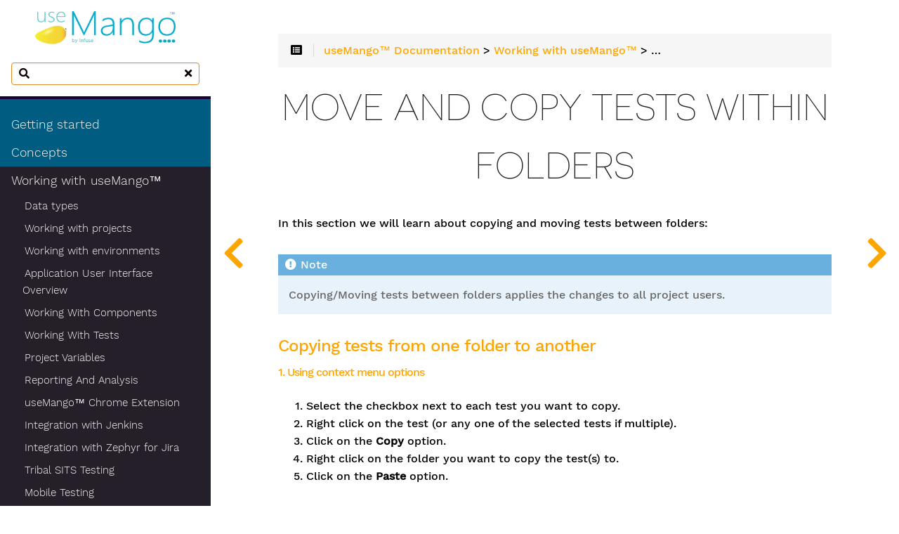

--- FILE ---
content_type: text/html
request_url: https://docs.usemango.co.uk/working-with-um/working-with-folders/move-and-copy-tests/
body_size: 7367
content:
<!DOCTYPE html>
<html lang="en" class="js csstransforms3d">
  <head>
    <meta charset="utf-8">
    <meta name="viewport" content="width=device-width, initial-scale=1.0">
    <meta name="generator" content="Hugo 0.75.1" />
    <meta name="description" content="">
<meta name="author" content="Infuse">

    <link rel="icon" href="/images/favicon.png" type="image/png">

    <title>Move and Copy Tests within folders :: usemango™</title>

    
    <link href="/css/nucleus.css?1765365472" rel="stylesheet">
    <link href="/css/fontawesome-all.min.css?1765365472" rel="stylesheet">
    <link href="/css/hybrid.css?1765365472" rel="stylesheet">
    <link href="/css/featherlight.min.css?1765365472" rel="stylesheet">
    <link href="/css/perfect-scrollbar.min.css?1765365472" rel="stylesheet">
    <link href="/css/auto-complete.css?1765365472" rel="stylesheet">
    <link href="/css/atom-one-dark-reasonable.css?1765365472" rel="stylesheet">
    <link href="/css/theme.css?1765365472" rel="stylesheet">
    <link href="/css/hugo-theme.css?1765365472" rel="stylesheet">
    
    <link href="/css/theme-infuse.css?1765365472" rel="stylesheet">
    
    

    <script src="/js/jquery-3.7.1.min.js?1765365472"></script>

    <style>
      :root #header + #content > #left > #rlblock_left{
          display:none !important;
      }
      
    </style>
    
  </head>
  <body class="" data-url="/working-with-um/working-with-folders/move-and-copy-tests/">
    <nav id="sidebar" class="">



  <div id="header-wrapper">
    <div id="header">
      <!DOCTYPE html>
<html>
      <body>
      <div >
      <a href="/"><img src="/images/usemango-logo.png" width="200"
         height="50"></a>
      </div>
   </body>
</html>
    </div>
    
        <div class="searchbox">
    <label for="search-by"><i class="fas fa-search"></i></label>
    <input data-search-input id="search-by" type="search" placeholder="Search...">
    <span data-search-clear=""><i class="fas fa-times"></i></span>
</div>

<script type="text/javascript" src="/js/lunr.min.js?1765365472"></script>
<script type="text/javascript" src="/js/auto-complete.js?1765365472"></script>
<script type="text/javascript">
    
        var baseurl = "";
    
</script>
<script type="text/javascript" src="/js/search.js?1765365472"></script>

    
  </div>

    <div class="highlightable">
    <ul class="topics">

        
          
          




 
  
    
    <li data-nav-id="/getting-started/" title="Getting started" class="dd-item 
        
        
        
        ">
      <a href="/getting-started/">
          Getting started
          
      </a>
      
      
      <ul class="">
          
          
          
          
        
          
            
            




 
  
    
      <li data-nav-id="/getting-started/usemango/" title="What is useMango™?" class="dd-item ">
        <a href="/getting-started/usemango/">
        What is useMango™?
        
        </a>
    </li>
     
  
 

            
          
            
            




 
  
    
      <li data-nav-id="/getting-started/requirements/" title="Requirements" class="dd-item ">
        <a href="/getting-started/requirements/">
        Requirements
        
        </a>
    </li>
     
  
 

            
          
            
            




 
  
    
      <li data-nav-id="/getting-started/installation/" title="Install and Login to useMango™" class="dd-item ">
        <a href="/getting-started/installation/">
        Install and Login to useMango™
        
        </a>
    </li>
     
  
 

            
          
        
        </ul>
              
    </li>
  
 

          
          




 
  
    
    <li data-nav-id="/concepts/" title="Concepts" class="dd-item 
        
        
        
        ">
      <a href="/concepts/">
          Concepts
          
      </a>
      
      
      <ul class="">
          
          
            
          
          
          
        
          
            
            




 
  
    
      <li data-nav-id="/concepts/structure/" title="Structure of useMango™ tests" class="dd-item ">
        <a href="/concepts/structure/">
        Structure of useMango™ tests
        
        </a>
    </li>
     
  
 

            
          
            
            




 
  
    
    <li data-nav-id="/concepts/components/" title="Components" class="dd-item 
        
        
        
        ">
      <a href="/concepts/components/">
          Components
          
      </a>
      
      
      <ul class="">
          
          
          
          
        
          
            
            




 
  
    
      <li data-nav-id="/concepts/components/standard/" title="Standard Components" class="dd-item ">
        <a href="/concepts/components/standard/">
        Standard Components
        
        </a>
    </li>
     
  
 

            
          
            
            




 
  
    
      <li data-nav-id="/concepts/components/scanned/" title="Scanned Components" class="dd-item ">
        <a href="/concepts/components/scanned/">
        Scanned Components
        
        </a>
    </li>
     
  
 

            
          
            
            




 
  
    
      <li data-nav-id="/concepts/components/scripted/" title="Scripted Components" class="dd-item ">
        <a href="/concepts/components/scripted/">
        Scripted Components
        
        </a>
    </li>
     
  
 

            
          
            
            




 
  
    
      <li data-nav-id="/concepts/components/composite/" title="Composite Components" class="dd-item ">
        <a href="/concepts/components/composite/">
        Composite Components
        
        </a>
    </li>
     
  
 

            
          
        
        </ul>
              
    </li>
  
 

            
          
            
            




 
  
    
      <li data-nav-id="/concepts/project-data/" title="Project Data" class="dd-item ">
        <a href="/concepts/project-data/">
        Project Data
        
        </a>
    </li>
     
  
 

            
          
            
            




 
  
    
      <li data-nav-id="/concepts/chrome-extension/" title="Chrome Extension" class="dd-item ">
        <a href="/concepts/chrome-extension/">
        Chrome Extension
        
        </a>
    </li>
     
  
 

            
          
            
            




 
  
    
    <li data-nav-id="/concepts/testing-app/" title="Testing Applications with useMango™" class="dd-item 
        
        
        
        ">
      <a href="/concepts/testing-app/">
          Testing Applications with useMango™
          
      </a>
      
      
      <ul class="">
          
          
          
          
        
          
            
            




 
  
    
      <li data-nav-id="/concepts/testing-app/system-overview/" title="Test System Overview" class="dd-item ">
        <a href="/concepts/testing-app/system-overview/">
        Test System Overview
        
        </a>
    </li>
     
  
 

            
          
            
            




 
  
    
      <li data-nav-id="/concepts/testing-app/testing-with-um/" title="Testing With useMango™" class="dd-item ">
        <a href="/concepts/testing-app/testing-with-um/">
        Testing With useMango™
        
        </a>
    </li>
     
  
 

            
          
        
        </ul>
              
    </li>
  
 

            
          
            
            




 
  
    
      <li data-nav-id="/concepts/jenkins/" title="Integration with Jenkins" class="dd-item ">
        <a href="/concepts/jenkins/">
        Integration with Jenkins
        
        </a>
    </li>
     
  
 

            
          
            
            




 
  
    
      <li data-nav-id="/concepts/data-security/" title="Data Security" class="dd-item ">
        <a href="/concepts/data-security/">
        Data Security
        
        </a>
    </li>
     
  
 

            
          
        
        </ul>
              
    </li>
  
 

          
          




 
  
    
    <li data-nav-id="/working-with-um/" title="Working with useMango™" class="dd-item 
        parent
        
        
        ">
      <a href="/working-with-um/">
          Working with useMango™
          
      </a>
      
      
      <ul class="parent">
          
          
            
          
          
          
        
          
            
            




 
  
    
    <li data-nav-id="/working-with-um/data-types/" title="Data types" class="dd-item 
        
        
        
        ">
      <a href="/working-with-um/data-types/">
          Data types
          
      </a>
      
      
      <ul class="">
          
          
          
          
        
          
            
            




 
  
    
      <li data-nav-id="/working-with-um/data-types/data-types/" title="Data Types in useMango™" class="dd-item ">
        <a href="/working-with-um/data-types/data-types/">
        Data Types in useMango™
        
        </a>
    </li>
     
  
 

            
          
        
        </ul>
              
    </li>
  
 

            
          
            
            




 
  
    
    <li data-nav-id="/working-with-um/projects/" title="Working with projects" class="dd-item 
        
        
        
        ">
      <a href="/working-with-um/projects/">
          Working with projects
          
      </a>
      
      
      <ul class="">
          
          
          
          
        
          
            
            




 
  
    
      <li data-nav-id="/working-with-um/projects/managing-projects/" title="Managing projects in useMango™" class="dd-item ">
        <a href="/working-with-um/projects/managing-projects/">
        Managing projects in useMango™
        
        </a>
    </li>
     
  
 

            
          
            
            




 
  
    
      <li data-nav-id="/working-with-um/projects/managing-users/" title="Managing users in useMango™" class="dd-item ">
        <a href="/working-with-um/projects/managing-users/">
        Managing users in useMango™
        
        </a>
    </li>
     
  
 

            
          
            
            




 
  
    
      <li data-nav-id="/working-with-um/projects/cloning-projects/" title="Cloning Projects in useMango™" class="dd-item ">
        <a href="/working-with-um/projects/cloning-projects/">
        Cloning Projects in useMango™
        
        </a>
    </li>
     
  
 

            
          
        
        </ul>
              
    </li>
  
 

            
          
            
            




 
  
    
    <li data-nav-id="/working-with-um/working-with-environments/" title="Working with environments" class="dd-item 
        
        
        
        ">
      <a href="/working-with-um/working-with-environments/">
          Working with environments
          
      </a>
      
      
      <ul class="">
          
          
          
          
        
          
            
            




 
  
    
      <li data-nav-id="/working-with-um/working-with-environments/environment-variables/" title="Environment Variables" class="dd-item ">
        <a href="/working-with-um/working-with-environments/environment-variables/">
        Environment Variables
        
        </a>
    </li>
     
  
 

            
          
            
            




 
  
    
      <li data-nav-id="/working-with-um/working-with-environments/environments/" title="Environments" class="dd-item ">
        <a href="/working-with-um/working-with-environments/environments/">
        Environments
        
        </a>
    </li>
     
  
 

            
          
            
            




 
  
    
      <li data-nav-id="/working-with-um/working-with-environments/executing-tests-with-environments/" title="Executing Tests With Environments" class="dd-item ">
        <a href="/working-with-um/working-with-environments/executing-tests-with-environments/">
        Executing Tests With Environments
        
        </a>
    </li>
     
  
 

            
          
        
        </ul>
              
    </li>
  
 

            
          
            
            




 
  
    
    <li data-nav-id="/working-with-um/app-ui-overview/" title="Application User Interface Overview" class="dd-item 
        
        
        
        ">
      <a href="/working-with-um/app-ui-overview/">
          Application User Interface Overview
          
      </a>
      
      
      <ul class="">
          
          
          
          
        
          
            
            




 
  
    
      <li data-nav-id="/working-with-um/app-ui-overview/projects/" title="Projects" class="dd-item ">
        <a href="/working-with-um/app-ui-overview/projects/">
        Projects
        
        </a>
    </li>
     
  
 

            
          
            
            




 
  
    
      <li data-nav-id="/working-with-um/app-ui-overview/data/" title="Data" class="dd-item ">
        <a href="/working-with-um/app-ui-overview/data/">
        Data
        
        </a>
    </li>
     
  
 

            
          
            
            




 
  
    
      <li data-nav-id="/working-with-um/app-ui-overview/components/" title="Components" class="dd-item ">
        <a href="/working-with-um/app-ui-overview/components/">
        Components
        
        </a>
    </li>
     
  
 

            
          
            
            




 
  
    
      <li data-nav-id="/working-with-um/app-ui-overview/tests/" title="Tests" class="dd-item ">
        <a href="/working-with-um/app-ui-overview/tests/">
        Tests
        
        </a>
    </li>
     
  
 

            
          
            
            




 
  
    
      <li data-nav-id="/working-with-um/app-ui-overview/designer/" title="Test Designer" class="dd-item ">
        <a href="/working-with-um/app-ui-overview/designer/">
        Test Designer
        
        </a>
    </li>
     
  
 

            
          
            
            




 
  
    
      <li data-nav-id="/working-with-um/app-ui-overview/recycle-bin/" title="Recycle bin" class="dd-item ">
        <a href="/working-with-um/app-ui-overview/recycle-bin/">
        Recycle bin
        
        </a>
    </li>
     
  
 

            
          
            
            




 
  
    
      <li data-nav-id="/working-with-um/app-ui-overview/project-settings/" title="Project Settings" class="dd-item ">
        <a href="/working-with-um/app-ui-overview/project-settings/">
        Project Settings
        
        </a>
    </li>
     
  
 

            
          
            
            




 
  
    
      <li data-nav-id="/working-with-um/app-ui-overview/environments/" title="Environments" class="dd-item ">
        <a href="/working-with-um/app-ui-overview/environments/">
        Environments
        
        </a>
    </li>
     
  
 

            
          
        
        </ul>
              
    </li>
  
 

            
          
            
            




 
  
    
    <li data-nav-id="/working-with-um/working-with-components/" title="Working With Components" class="dd-item 
        
        
        
        ">
      <a href="/working-with-um/working-with-components/">
          Working With Components
          
      </a>
      
      
      <ul class="">
          
          
            
          
          
          
        
          
            
            




 
  
    
      <li data-nav-id="/working-with-um/working-with-components/view/" title="View Component Details" class="dd-item ">
        <a href="/working-with-um/working-with-components/view/">
        View Component Details
        
        </a>
    </li>
     
  
 

            
          
            
            




 
  
    
      <li data-nav-id="/working-with-um/working-with-components/duplicate/" title="Duplicate components" class="dd-item ">
        <a href="/working-with-um/working-with-components/duplicate/">
        Duplicate components
        
        </a>
    </li>
     
  
 

            
          
            
            




 
  
    
      <li data-nav-id="/working-with-um/working-with-components/delete/" title="Delete components" class="dd-item ">
        <a href="/working-with-um/working-with-components/delete/">
        Delete components
        
        </a>
    </li>
     
  
 

            
          
            
            




 
  
    
    <li data-nav-id="/working-with-um/working-with-components/scanned/" title="Scanned Components" class="dd-item 
        
        
        
        ">
      <a href="/working-with-um/working-with-components/scanned/">
          Scanned Components
          
      </a>
      
      
      <ul class="">
          
          
            
          
          
          
        
          
            
            




 
  
    
      <li data-nav-id="/working-with-um/working-with-components/scanned/scan/" title="Create a scanned component in useMango™" class="dd-item ">
        <a href="/working-with-um/working-with-components/scanned/scan/">
        Create a scanned component in useMango™
        
        </a>
    </li>
     
  
 

            
          
            
            




 
  
    
      <li data-nav-id="/working-with-um/working-with-components/scanned/inspect/" title="Inspect a scanned component" class="dd-item ">
        <a href="/working-with-um/working-with-components/scanned/inspect/">
        Inspect a scanned component
        
        </a>
    </li>
     
  
 

            
          
            
            




 
  
    
    <li data-nav-id="/working-with-um/working-with-components/scanned/cloning/" title="Cloning Scanned Components across projects" class="dd-item 
        
        
        
        ">
      <a href="/working-with-um/working-with-components/scanned/cloning/">
          Cloning Scanned Components across projects
          
      </a>
      
              
    </li>
  
 

            
          
            
            




 
  
    
      <li data-nav-id="/working-with-um/working-with-components/scanned/rescan/" title="Rescan a scanned component" class="dd-item ">
        <a href="/working-with-um/working-with-components/scanned/rescan/">
        Rescan a scanned component
        
        </a>
    </li>
     
  
 

            
          
        
        </ul>
              
    </li>
  
 

            
          
            
            




 
  
    
    <li data-nav-id="/working-with-um/working-with-components/scripted/" title="Scripted Components" class="dd-item 
        
        
        
        ">
      <a href="/working-with-um/working-with-components/scripted/">
          Scripted Components
          
      </a>
      
      
      <ul class="">
          
          
            
          
          
          
        
          
            
            




 
  
    
      <li data-nav-id="/working-with-um/working-with-components/scripted/create/" title="Create a new scripted component" class="dd-item ">
        <a href="/working-with-um/working-with-components/scripted/create/">
        Create a new scripted component
        
        </a>
    </li>
     
  
 

            
          
            
            




 
  
    
    <li data-nav-id="/working-with-um/working-with-components/scripted/cloning/" title="Cloning Scripted Components across projects" class="dd-item 
        
        
        
        ">
      <a href="/working-with-um/working-with-components/scripted/cloning/">
          Cloning Scripted Components across projects
          
      </a>
      
              
    </li>
  
 

            
          
            
            




 
  
    
      <li data-nav-id="/working-with-um/working-with-components/scripted/parameters/" title="Use parameters in a scripted component" class="dd-item ">
        <a href="/working-with-um/working-with-components/scripted/parameters/">
        Use parameters in a scripted component
        
        </a>
    </li>
     
  
 

            
          
        
        </ul>
              
    </li>
  
 

            
          
            
            




 
  
    
      <li data-nav-id="/working-with-um/working-with-components/component-selector/" title="Component Selector" class="dd-item ">
        <a href="/working-with-um/working-with-components/component-selector/">
        Component Selector
        
        </a>
    </li>
     
  
 

            
          
            
            




 
  
    
    <li data-nav-id="/working-with-um/working-with-components/composite/" title="Composite Components" class="dd-item 
        
        
        
        ">
      <a href="/working-with-um/working-with-components/composite/">
          Composite Components
          
      </a>
      
      
      <ul class="">
          
          
            
          
          
          
        
          
            
            




 
  
    
      <li data-nav-id="/working-with-um/working-with-components/composite/create/" title="Create a composite component from a step sequence" class="dd-item ">
        <a href="/working-with-um/working-with-components/composite/create/">
        Create a composite component from a step sequence
        
        </a>
    </li>
     
  
 

            
          
            
            




 
  
    
      <li data-nav-id="/working-with-um/working-with-components/composite/parameters/" title="Add parameters to a composite component" class="dd-item ">
        <a href="/working-with-um/working-with-components/composite/parameters/">
        Add parameters to a composite component
        
        </a>
    </li>
     
  
 

            
          
            
            




 
  
    
    <li data-nav-id="/working-with-um/working-with-components/composite/cloning/" title="Cloning Composite Components across projects" class="dd-item 
        
        
        
        ">
      <a href="/working-with-um/working-with-components/composite/cloning/">
          Cloning Composite Components across projects
          
      </a>
      
              
    </li>
  
 

            
          
        
        </ul>
              
    </li>
  
 

            
          
        
        </ul>
              
    </li>
  
 

            
          
            
            




 
  
    
    <li data-nav-id="/working-with-um/working-with-tests/" title="Working With Tests" class="dd-item 
        
        
        
        ">
      <a href="/working-with-um/working-with-tests/">
          Working With Tests
          
      </a>
      
      
      <ul class="">
          
          
            
          
          
          
        
          
            
            




 
  
    
    <li data-nav-id="/working-with-um/working-with-tests/test-library-overview/" title="Test Library Overview" class="dd-item 
        
        
        
        ">
      <a href="/working-with-um/working-with-tests/test-library-overview/">
          Test Library Overview
          
      </a>
      
      
      <ul class="">
          
          
          
          
        
          
            
            




 
  
    
      <li data-nav-id="/working-with-um/working-with-tests/test-library-overview/create-new-test/" title="Create new test in useMango™" class="dd-item ">
        <a href="/working-with-um/working-with-tests/test-library-overview/create-new-test/">
        Create new test in useMango™
        
        </a>
    </li>
     
  
 

            
          
            
            




 
  
    
      <li data-nav-id="/working-with-um/working-with-tests/test-library-overview/delete-test/" title="Delete a test" class="dd-item ">
        <a href="/working-with-um/working-with-tests/test-library-overview/delete-test/">
        Delete a test
        
        </a>
    </li>
     
  
 

            
          
            
            




 
  
    
      <li data-nav-id="/working-with-um/working-with-tests/test-library-overview/duplicate-test/" title="Duplicate a test" class="dd-item ">
        <a href="/working-with-um/working-with-tests/test-library-overview/duplicate-test/">
        Duplicate a test
        
        </a>
    </li>
     
  
 

            
          
            
            




 
  
    
      <li data-nav-id="/working-with-um/working-with-tests/test-library-overview/modify-test/" title="Modify a test" class="dd-item ">
        <a href="/working-with-um/working-with-tests/test-library-overview/modify-test/">
        Modify a test
        
        </a>
    </li>
     
  
 

            
          
            
            




 
  
    
      <li data-nav-id="/working-with-um/working-with-tests/test-library-overview/find-tests/" title="Find tests" class="dd-item ">
        <a href="/working-with-um/working-with-tests/test-library-overview/find-tests/">
        Find tests
        
        </a>
    </li>
     
  
 

            
          
            
            




 
  
    
      <li data-nav-id="/working-with-um/working-with-tests/test-library-overview/change-assignee/" title="Change assignee of a test" class="dd-item ">
        <a href="/working-with-um/working-with-tests/test-library-overview/change-assignee/">
        Change assignee of a test
        
        </a>
    </li>
     
  
 

            
          
        
        </ul>
              
    </li>
  
 

            
          
            
            




 
  
    
    <li data-nav-id="/working-with-um/working-with-tests/designing-tests/" title="Designing tests" class="dd-item 
        
        
        
        ">
      <a href="/working-with-um/working-with-tests/designing-tests/">
          Designing tests
          
      </a>
      
      
      <ul class="">
          
          
          
          
        
          
            
            




 
  
    
      <li data-nav-id="/working-with-um/working-with-tests/designing-tests/using-a-loop/" title="Using a Loop" class="dd-item ">
        <a href="/working-with-um/working-with-tests/designing-tests/using-a-loop/">
        Using a Loop
        
        </a>
    </li>
     
  
 

            
          
            
            




 
  
    
      <li data-nav-id="/working-with-um/working-with-tests/designing-tests/setting-test-name-and-properties/" title="Setting test name and properties" class="dd-item ">
        <a href="/working-with-um/working-with-tests/designing-tests/setting-test-name-and-properties/">
        Setting test name and properties
        
        </a>
    </li>
     
  
 

            
          
            
            




 
  
    
      <li data-nav-id="/working-with-um/working-with-tests/designing-tests/adding-steps/" title="Adding Steps to a test" class="dd-item ">
        <a href="/working-with-um/working-with-tests/designing-tests/adding-steps/">
        Adding Steps to a test
        
        </a>
    </li>
     
  
 

            
          
            
            




 
  
    
      <li data-nav-id="/working-with-um/working-with-tests/designing-tests/using-test-variables/" title="Using test variables" class="dd-item ">
        <a href="/working-with-um/working-with-tests/designing-tests/using-test-variables/">
        Using test variables
        
        </a>
    </li>
     
  
 

            
          
            
            




 
  
    
      <li data-nav-id="/working-with-um/working-with-tests/designing-tests/copying-of-steps/" title="Copying of Steps" class="dd-item ">
        <a href="/working-with-um/working-with-tests/designing-tests/copying-of-steps/">
        Copying of Steps
        
        </a>
    </li>
     
  
 

            
          
            
            




 
  
    
      <li data-nav-id="/working-with-um/working-with-tests/designing-tests/using-test-parameters/" title="Using test parameters" class="dd-item ">
        <a href="/working-with-um/working-with-tests/designing-tests/using-test-parameters/">
        Using test parameters
        
        </a>
    </li>
     
  
 

            
          
            
            




 
  
    
      <li data-nav-id="/working-with-um/working-with-tests/designing-tests/using-test-datasets/" title="Using test datasets" class="dd-item ">
        <a href="/working-with-um/working-with-tests/designing-tests/using-test-datasets/">
        Using test datasets
        
        </a>
    </li>
     
  
 

            
          
            
            




 
  
    
      <li data-nav-id="/working-with-um/working-with-tests/designing-tests/creating-a-composite-test/" title="Creating a composite step" class="dd-item ">
        <a href="/working-with-um/working-with-tests/designing-tests/creating-a-composite-test/">
        Creating a composite step
        
        </a>
    </li>
     
  
 

            
          
            
            




 
  
    
      <li data-nav-id="/working-with-um/working-with-tests/designing-tests/executing-test-steps/" title="Executing test steps" class="dd-item ">
        <a href="/working-with-um/working-with-tests/designing-tests/executing-test-steps/">
        Executing test steps
        
        </a>
    </li>
     
  
 

            
          
            
            




 
  
    
      <li data-nav-id="/working-with-um/working-with-tests/designing-tests/building-a-test/" title="Building a test" class="dd-item ">
        <a href="/working-with-um/working-with-tests/designing-tests/building-a-test/">
        Building a test
        
        </a>
    </li>
     
  
 

            
          
            
            




 
  
    
      <li data-nav-id="/working-with-um/working-with-tests/designing-tests/using-a-junction/" title="Using a Junction" class="dd-item ">
        <a href="/working-with-um/working-with-tests/designing-tests/using-a-junction/">
        Using a Junction
        
        </a>
    </li>
     
  
 

            
          
        
        </ul>
              
    </li>
  
 

            
          
            
            




 
  
    
    <li data-nav-id="/working-with-um/working-with-tests/executing-test/" title="Executing Test" class="dd-item 
        
        
        
        ">
      <a href="/working-with-um/working-with-tests/executing-test/">
          Executing Test
          
      </a>
      
              
    </li>
  
 

            
          
            
            




 
  
    
    <li data-nav-id="/working-with-um/working-with-tests/cloning-tests-across-projects/" title="Cloning tests across projects" class="dd-item 
        
        
        
        ">
      <a href="/working-with-um/working-with-tests/cloning-tests-across-projects/">
          Cloning tests across projects
          
      </a>
      
              
    </li>
  
 

            
          
        
        </ul>
              
    </li>
  
 

            
          
            
            




 
  
    
    <li data-nav-id="/working-with-um/project-variables/" title="Project Variables" class="dd-item 
        
        
        
        ">
      <a href="/working-with-um/project-variables/">
          Project Variables
          
      </a>
      
      
      <ul class="">
          
          
          
          
        
          
            
            




 
  
    
      <li data-nav-id="/working-with-um/project-variables/project-variables/" title="Project Variables" class="dd-item ">
        <a href="/working-with-um/project-variables/project-variables/">
        Project Variables
        
        </a>
    </li>
     
  
 

            
          
            
            




 
  
    
      <li data-nav-id="/working-with-um/project-variables/create-project-variable/" title="Create a project variable" class="dd-item ">
        <a href="/working-with-um/project-variables/create-project-variable/">
        Create a project variable
        
        </a>
    </li>
     
  
 

            
          
            
            




 
  
    
      <li data-nav-id="/working-with-um/project-variables/add-project-variable/" title="Add a project variable" class="dd-item ">
        <a href="/working-with-um/project-variables/add-project-variable/">
        Add a project variable
        
        </a>
    </li>
     
  
 

            
          
            
            




 
  
    
      <li data-nav-id="/working-with-um/project-variables/delete-project-variable/" title="Delete a project variable" class="dd-item ">
        <a href="/working-with-um/project-variables/delete-project-variable/">
        Delete a project variable
        
        </a>
    </li>
     
  
 

            
          
        
        </ul>
              
    </li>
  
 

            
          
            
            




 
  
    
    <li data-nav-id="/working-with-um/reporting-analysis/" title="Reporting And Analysis" class="dd-item 
        
        
        
        ">
      <a href="/working-with-um/reporting-analysis/">
          Reporting And Analysis
          
      </a>
      
      
      <ul class="">
          
          
            
          
          
          
        
          
            
            




 
  
    
    <li data-nav-id="/working-with-um/reporting-analysis/analysis-reports/" title="Analysis" class="dd-item 
        
        
        
        ">
      <a href="/working-with-um/reporting-analysis/analysis-reports/">
          Analysis
          
      </a>
      
      
      <ul class="">
          
          
          
          
        
          
            
            




 
  
    
      <li data-nav-id="/working-with-um/reporting-analysis/analysis-reports/execution-history/" title="Execution History" class="dd-item ">
        <a href="/working-with-um/reporting-analysis/analysis-reports/execution-history/">
        Execution History
        
        </a>
    </li>
     
  
 

            
          
            
            




 
  
    
      <li data-nav-id="/working-with-um/reporting-analysis/analysis-reports/execution-time/" title="Execution Time" class="dd-item ">
        <a href="/working-with-um/reporting-analysis/analysis-reports/execution-time/">
        Execution Time
        
        </a>
    </li>
     
  
 

            
          
        
        </ul>
              
    </li>
  
 

            
          
            
            




 
  
    
      <li data-nav-id="/working-with-um/reporting-analysis/execution-reports/execution-reports/" title="Execution Reports" class="dd-item ">
        <a href="/working-with-um/reporting-analysis/execution-reports/execution-reports/">
        Execution Reports
        
        </a>
    </li>
     
  
 

            
          
        
        </ul>
              
    </li>
  
 

            
          
            
            




 
  
    
    <li data-nav-id="/working-with-um/chrome-extension/" title="useMango™ Chrome Extension" class="dd-item 
        
        
        
        ">
      <a href="/working-with-um/chrome-extension/">
          useMango™ Chrome Extension
          
      </a>
      
      
      <ul class="">
          
          
            
          
          
          
        
          
            
            




 
  
    
      <li data-nav-id="/working-with-um/chrome-extension/install/" title="How to install useMango™ Chrome Extension" class="dd-item ">
        <a href="/working-with-um/chrome-extension/install/">
        How to install useMango™ Chrome Extension
        
        </a>
    </li>
     
  
 

            
          
            
            




 
  
    
    <li data-nav-id="/working-with-um/chrome-extension/configure-extension/" title="Configure useMango™ Chrome Extension" class="dd-item 
        
        
        
        ">
      <a href="/working-with-um/chrome-extension/configure-extension/">
          Configure useMango™ Chrome Extension
          
      </a>
      
      
      <ul class="">
          
          
          
          
        
          
            
            




 
  
    
      <li data-nav-id="/working-with-um/chrome-extension/configure-extension/connect-server/" title="Connect to useMango™ server" class="dd-item ">
        <a href="/working-with-um/chrome-extension/configure-extension/connect-server/">
        Connect to useMango™ server
        
        </a>
    </li>
     
  
 

            
          
            
            




 
  
    
      <li data-nav-id="/working-with-um/chrome-extension/configure-extension/disconnect-server/" title="Disconnect from useMango™ server" class="dd-item ">
        <a href="/working-with-um/chrome-extension/configure-extension/disconnect-server/">
        Disconnect from useMango™ server
        
        </a>
    </li>
     
  
 

            
          
            
            




 
  
    
      <li data-nav-id="/working-with-um/chrome-extension/configure-extension/select-project/" title="Set Project, Application and Page" class="dd-item ">
        <a href="/working-with-um/chrome-extension/configure-extension/select-project/">
        Set Project, Application and Page
        
        </a>
    </li>
     
  
 

            
          
            
            




 
  
    
      <li data-nav-id="/working-with-um/chrome-extension/configure-extension/view-config-app-page/" title="View Configuration" class="dd-item ">
        <a href="/working-with-um/chrome-extension/configure-extension/view-config-app-page/">
        View Configuration
        
        </a>
    </li>
     
  
 

            
          
        
        </ul>
              
    </li>
  
 

            
          
            
            




 
  
    
    <li data-nav-id="/working-with-um/chrome-extension/working-with-identifiers/" title="Working with identifiers" class="dd-item 
        
        
        
        ">
      <a href="/working-with-um/chrome-extension/working-with-identifiers/">
          Working with identifiers
          
      </a>
      
      
      <ul class="">
          
          
          
          
        
          
            
            




 
  
    
      <li data-nav-id="/working-with-um/chrome-extension/working-with-identifiers/add-identifier/" title="Add a new identifier" class="dd-item ">
        <a href="/working-with-um/chrome-extension/working-with-identifiers/add-identifier/">
        Add a new identifier
        
        </a>
    </li>
     
  
 

            
          
            
            




 
  
    
      <li data-nav-id="/working-with-um/chrome-extension/working-with-identifiers/delete-identifier/" title="Delete an existing identifier" class="dd-item ">
        <a href="/working-with-um/chrome-extension/working-with-identifiers/delete-identifier/">
        Delete an existing identifier
        
        </a>
    </li>
     
  
 

            
          
            
            




 
  
    
      <li data-nav-id="/working-with-um/chrome-extension/working-with-identifiers/working-with-identifiers/" title="Working with identifiers" class="dd-item ">
        <a href="/working-with-um/chrome-extension/working-with-identifiers/working-with-identifiers/">
        Working with identifiers
        
        </a>
    </li>
     
  
 

            
          
        
        </ul>
              
    </li>
  
 

            
          
        
        </ul>
              
    </li>
  
 

            
          
            
            




 
  
    
    <li data-nav-id="/working-with-um/integration-with-jenkins/" title="Integration with Jenkins" class="dd-item 
        
        
        
        ">
      <a href="/working-with-um/integration-with-jenkins/">
          Integration with Jenkins
          
      </a>
      
      
      <ul class="">
          
          
            
          
          
          
        
          
            
            




 
  
    
      <li data-nav-id="/working-with-um/integration-with-jenkins/node-setup/" title="Set up Windows node in Jenkins" class="dd-item ">
        <a href="/working-with-um/integration-with-jenkins/node-setup/">
        Set up Windows node in Jenkins
        
        </a>
    </li>
     
  
 

            
          
            
            




 
  
    
    <li data-nav-id="/working-with-um/integration-with-jenkins/jenkins-setup/" title="Jenkins Setup" class="dd-item 
        
        
        
        ">
      <a href="/working-with-um/integration-with-jenkins/jenkins-setup/">
          Jenkins Setup
          
      </a>
      
      
      <ul class="">
          
          
          
          
        
          
            
            




 
  
    
      <li data-nav-id="/working-with-um/integration-with-jenkins/jenkins-setup/install/" title="Install Mask Password plugin" class="dd-item ">
        <a href="/working-with-um/integration-with-jenkins/jenkins-setup/install/">
        Install Mask Password plugin
        
        </a>
    </li>
     
  
 

            
          
            
            




 
  
    
      <li data-nav-id="/working-with-um/integration-with-jenkins/jenkins-setup/usemango-apikey-setup/" title="Setup useMango credentials in Jenkins" class="dd-item ">
        <a href="/working-with-um/integration-with-jenkins/jenkins-setup/usemango-apikey-setup/">
        Setup useMango credentials in Jenkins
        
        </a>
    </li>
     
  
 

            
          
            
            




 
  
    
      <li data-nav-id="/working-with-um/integration-with-jenkins/jenkins-setup/setting-up-pipeline/" title="Setup Jenkins pipeline" class="dd-item ">
        <a href="/working-with-um/integration-with-jenkins/jenkins-setup/setting-up-pipeline/">
        Setup Jenkins pipeline
        
        </a>
    </li>
     
  
 

            
          
        
        </ul>
              
    </li>
  
 

            
          
            
            




 
  
    
      <li data-nav-id="/working-with-um/integration-with-jenkins/view-results/" title="View test results in Jenkins" class="dd-item ">
        <a href="/working-with-um/integration-with-jenkins/view-results/">
        View test results in Jenkins
        
        </a>
    </li>
     
  
 

            
          
        
        </ul>
              
    </li>
  
 

            
          
            
            




 
  
    
    <li data-nav-id="/working-with-um/integration-with-zephyr/" title="Integration with Zephyr for Jira" class="dd-item 
        
        
        
        ">
      <a href="/working-with-um/integration-with-zephyr/">
          Integration with Zephyr for Jira
          
      </a>
      
              
    </li>
  
 

            
          
            
            




 
  
    
    <li data-nav-id="/working-with-um/tribal-sits-testing/" title="Tribal SITS Testing" class="dd-item 
        
        
        
        ">
      <a href="/working-with-um/tribal-sits-testing/">
          Tribal SITS Testing
          
      </a>
      
      
      <ul class="">
          
          
            
          
          
          
        
          
            
            




 
  
    
    <li data-nav-id="/working-with-um/tribal-sits-testing/tribal-components/" title="Components" class="dd-item 
        
        
        
        ">
      <a href="/working-with-um/tribal-sits-testing/tribal-components/">
          Components
          
      </a>
      
      
      <ul class="">
          
          
          
          
        
          
            
            




 
  
    
      <li data-nav-id="/working-with-um/tribal-sits-testing/tribal-components/shortcut-keys/" title="Shortcut Keys" class="dd-item ">
        <a href="/working-with-um/tribal-sits-testing/tribal-components/shortcut-keys/">
        Shortcut Keys
        
        </a>
    </li>
     
  
 

            
          
            
            




 
  
    
      <li data-nav-id="/working-with-um/tribal-sits-testing/tribal-components/tribal-get-text-from-image/" title="Tribal-GetTextFromImage" class="dd-item ">
        <a href="/working-with-um/tribal-sits-testing/tribal-components/tribal-get-text-from-image/">
        Tribal-GetTextFromImage
        
        </a>
    </li>
     
  
 

            
          
            
            




 
  
    
      <li data-nav-id="/working-with-um/tribal-sits-testing/tribal-components/tribal-get-text-relative-to-image/" title="Tribal-GetTextRelativeToImage" class="dd-item ">
        <a href="/working-with-um/tribal-sits-testing/tribal-components/tribal-get-text-relative-to-image/">
        Tribal-GetTextRelativeToImage
        
        </a>
    </li>
     
  
 

            
          
            
            




 
  
    
      <li data-nav-id="/working-with-um/tribal-sits-testing/tribal-components/tribal-is-image-visible/" title="Tribal-IsImageVisible" class="dd-item ">
        <a href="/working-with-um/tribal-sits-testing/tribal-components/tribal-is-image-visible/">
        Tribal-IsImageVisible
        
        </a>
    </li>
     
  
 

            
          
            
            




 
  
    
      <li data-nav-id="/working-with-um/tribal-sits-testing/tribal-components/tribal-left-click/" title="Tribal-LeftClick" class="dd-item ">
        <a href="/working-with-um/tribal-sits-testing/tribal-components/tribal-left-click/">
        Tribal-LeftClick
        
        </a>
    </li>
     
  
 

            
          
            
            




 
  
    
      <li data-nav-id="/working-with-um/tribal-sits-testing/tribal-components/tribal-right-click/" title="Tribal-RightClick" class="dd-item ">
        <a href="/working-with-um/tribal-sits-testing/tribal-components/tribal-right-click/">
        Tribal-RightClick
        
        </a>
    </li>
     
  
 

            
          
            
            




 
  
    
      <li data-nav-id="/working-with-um/tribal-sits-testing/tribal-components/tribal-scroll-within-table/" title="Tribal-ScrollWithinTable" class="dd-item ">
        <a href="/working-with-um/tribal-sits-testing/tribal-components/tribal-scroll-within-table/">
        Tribal-ScrollWithinTable
        
        </a>
    </li>
     
  
 

            
          
            
            




 
  
    
      <li data-nav-id="/working-with-um/tribal-sits-testing/tribal-components/tribal-verify-image-exists/" title="Tribal-VerifyImageExists" class="dd-item ">
        <a href="/working-with-um/tribal-sits-testing/tribal-components/tribal-verify-image-exists/">
        Tribal-VerifyImageExists
        
        </a>
    </li>
     
  
 

            
          
            
            




 
  
    
      <li data-nav-id="/working-with-um/tribal-sits-testing/tribal-components/tribal-wait-for-startup/" title="Tribal-WaitForStartup" class="dd-item ">
        <a href="/working-with-um/tribal-sits-testing/tribal-components/tribal-wait-for-startup/">
        Tribal-WaitForStartup
        
        </a>
    </li>
     
  
 

            
          
            
            




 
  
    
      <li data-nav-id="/working-with-um/tribal-sits-testing/tribal-components/tribal-write-text/" title="Tribal-WriteText" class="dd-item ">
        <a href="/working-with-um/tribal-sits-testing/tribal-components/tribal-write-text/">
        Tribal-WriteText
        
        </a>
    </li>
     
  
 

            
          
        
        </ul>
              
    </li>
  
 

            
          
            
            




 
  
    
    <li data-nav-id="/working-with-um/tribal-sits-testing/tribal-guidelines/" title="Guidelines" class="dd-item 
        
        
        
        ">
      <a href="/working-with-um/tribal-sits-testing/tribal-guidelines/">
          Guidelines
          
      </a>
      
              
    </li>
  
 

            
          
        
        </ul>
              
    </li>
  
 

            
          
            
            




 
  
    
    <li data-nav-id="/working-with-um/mobile-testing/" title="Mobile Testing" class="dd-item 
        
        
        
        ">
      <a href="/working-with-um/mobile-testing/">
          Mobile Testing
          
      </a>
      
      
      <ul class="">
          
          
            
          
          
          
        
          
            
            




 
  
    
    <li data-nav-id="/working-with-um/mobile-testing/mobile-components/" title="Components" class="dd-item 
        
        
        
        ">
      <a href="/working-with-um/mobile-testing/mobile-components/">
          Components
          
      </a>
      
      
      <ul class="">
          
          
          
          
        
          
            
            




 
  
    
      <li data-nav-id="/working-with-um/mobile-testing/mobile-components/launch-native-app/" title="Mobile-LaunchApp" class="dd-item ">
        <a href="/working-with-um/mobile-testing/mobile-components/launch-native-app/">
        Mobile-LaunchApp
        
        </a>
    </li>
     
  
 

            
          
            
            




 
  
    
      <li data-nav-id="/working-with-um/mobile-testing/mobile-components/native-mobile-is-element-visible/" title="Mobile-IsElementVisible" class="dd-item ">
        <a href="/working-with-um/mobile-testing/mobile-components/native-mobile-is-element-visible/">
        Mobile-IsElementVisible
        
        </a>
    </li>
     
  
 

            
          
            
            




 
  
    
      <li data-nav-id="/working-with-um/mobile-testing/mobile-components/native-tap/" title="Mobile-Tap" class="dd-item ">
        <a href="/working-with-um/mobile-testing/mobile-components/native-tap/">
        Mobile-Tap
        
        </a>
    </li>
     
  
 

            
          
            
            




 
  
    
      <li data-nav-id="/working-with-um/mobile-testing/mobile-components/native-read-text/" title="Mobile-ReadText" class="dd-item ">
        <a href="/working-with-um/mobile-testing/mobile-components/native-read-text/">
        Mobile-ReadText
        
        </a>
    </li>
     
  
 

            
          
            
            




 
  
    
      <li data-nav-id="/working-with-um/mobile-testing/mobile-components/native-keyboard-input/" title="Mobile-KeyboardInput" class="dd-item ">
        <a href="/working-with-um/mobile-testing/mobile-components/native-keyboard-input/">
        Mobile-KeyboardInput
        
        </a>
    </li>
     
  
 

            
          
            
            




 
  
    
      <li data-nav-id="/working-with-um/mobile-testing/mobile-components/native-swipe-to-element/" title="Mobile-SwipeToElement" class="dd-item ">
        <a href="/working-with-um/mobile-testing/mobile-components/native-swipe-to-element/">
        Mobile-SwipeToElement
        
        </a>
    </li>
     
  
 

            
          
        
        </ul>
              
    </li>
  
 

            
          
        
        </ul>
              
    </li>
  
 

            
          
            
            




 
  
    
    <li data-nav-id="/working-with-um/working-with-folders/" title="Working With Folders" class="dd-item 
        parent
        
        
        ">
      <a href="/working-with-um/working-with-folders/">
          Working With Folders
          
      </a>
      
      
      <ul class="parent">
          
          
          
          
        
          
            
            




 
  
    
      <li data-nav-id="/working-with-um/working-with-folders/manage/" title="Folder Management Operations" class="dd-item ">
        <a href="/working-with-um/working-with-folders/manage/">
        Folder Management Operations
        
        </a>
    </li>
     
  
 

            
          
            
            




 
  
    
      <li data-nav-id="/working-with-um/working-with-folders/working-directory/" title="Set a Working Directory" class="dd-item ">
        <a href="/working-with-um/working-with-folders/working-directory/">
        Set a Working Directory
        
        </a>
    </li>
     
  
 

            
          
            
            




 
  
    
      <li data-nav-id="/working-with-um/working-with-folders/move-and-copy-tests/" title="Move and Copy Tests within folders" class="dd-item active">
        <a href="/working-with-um/working-with-folders/move-and-copy-tests/">
        Move and Copy Tests within folders
        
        </a>
    </li>
     
  
 

            
          
        
        </ul>
              
    </li>
  
 

            
          
            
            




 
  
    
    <li data-nav-id="/working-with-um/working-with-python/" title="Working with Python" class="dd-item 
        
        
        
        ">
      <a href="/working-with-um/working-with-python/">
          Working with Python
          
      </a>
      
      
      <ul class="">
          
          
          
          
        
          
            
            




 
  
    
      <li data-nav-id="/working-with-um/working-with-python/create-python-component/" title="Create a Python Component" class="dd-item ">
        <a href="/working-with-um/working-with-python/create-python-component/">
        Create a Python Component
        
        </a>
    </li>
     
  
 

            
          
            
            




 
  
    
      <li data-nav-id="/working-with-um/working-with-python/add-python-packages/" title="Add Python packages" class="dd-item ">
        <a href="/working-with-um/working-with-python/add-python-packages/">
        Add Python packages
        
        </a>
    </li>
     
  
 

            
          
        
        </ul>
              
    </li>
  
 

            
          
            
            




 
  
    
    <li data-nav-id="/working-with-um/working-with-ruby/" title="Working with Ruby" class="dd-item 
        
        
        
        ">
      <a href="/working-with-um/working-with-ruby/">
          Working with Ruby
          
      </a>
      
      
      <ul class="">
          
          
          
          
        
          
            
            




 
  
    
      <li data-nav-id="/working-with-um/working-with-ruby/create-ruby-component/" title="Create a Ruby Component" class="dd-item ">
        <a href="/working-with-um/working-with-ruby/create-ruby-component/">
        Create a Ruby Component
        
        </a>
    </li>
     
  
 

            
          
        
        </ul>
              
    </li>
  
 

            
          
            
            




 
  
    
    <li data-nav-id="/working-with-um/working-with-vbscript/" title="Working with VBScript" class="dd-item 
        
        
        
        ">
      <a href="/working-with-um/working-with-vbscript/">
          Working with VBScript
          
      </a>
      
      
      <ul class="">
          
          
          
          
        
          
            
            




 
  
    
      <li data-nav-id="/working-with-um/working-with-vbscript/create-vbs-component/" title="Create a VBScript Component" class="dd-item ">
        <a href="/working-with-um/working-with-vbscript/create-vbs-component/">
        Create a VBScript Component
        
        </a>
    </li>
     
  
 

            
          
        
        </ul>
              
    </li>
  
 

            
          
        
        </ul>
              
    </li>
  
 

          
          




 
  
    
    <li data-nav-id="/app-testing-guide/" title="Application Testing Guide" class="dd-item 
        
        
        
        ">
      <a href="/app-testing-guide/">
          Application Testing Guide
          
      </a>
      
      
      <ul class="">
          
          
            
          
          
          
        
          
            
            




 
  
    
    <li data-nav-id="/app-testing-guide/testing-mobile-apps/" title="Testing mobile apps" class="dd-item 
        
        
        
        ">
      <a href="/app-testing-guide/testing-mobile-apps/">
          Testing mobile apps
          
      </a>
      
      
      <ul class="">
          
          
          
          
        
          
            
            




 
  
    
      <li data-nav-id="/app-testing-guide/testing-mobile-apps/installation/" title="Installing Mobile Testing Requirements" class="dd-item ">
        <a href="/app-testing-guide/testing-mobile-apps/installation/">
        Installing Mobile Testing Requirements
        
        </a>
    </li>
     
  
 

            
          
            
            




 
  
    
      <li data-nav-id="/app-testing-guide/testing-mobile-apps/create-mobile-test/" title="Create your first mobile test" class="dd-item ">
        <a href="/app-testing-guide/testing-mobile-apps/create-mobile-test/">
        Create your first mobile test
        
        </a>
    </li>
     
  
 

            
          
            
            




 
  
    
      <li data-nav-id="/app-testing-guide/testing-mobile-apps/identify-mobile-elements/" title="Identify mobile app elements" class="dd-item ">
        <a href="/app-testing-guide/testing-mobile-apps/identify-mobile-elements/">
        Identify mobile app elements
        
        </a>
    </li>
     
  
 

            
          
        
        </ul>
              
    </li>
  
 

            
          
            
            




 
  
    
    <li data-nav-id="/app-testing-guide/testing-web-apps/" title="Testing web applications" class="dd-item 
        
        
        
        ">
      <a href="/app-testing-guide/testing-web-apps/">
          Testing web applications
          
      </a>
      
      
      <ul class="">
          
          
          
          
        
          
            
            




 
  
    
      <li data-nav-id="/app-testing-guide/testing-web-apps/create-test/" title="Create your first web test" class="dd-item ">
        <a href="/app-testing-guide/testing-web-apps/create-test/">
        Create your first web test
        
        </a>
    </li>
     
  
 

            
          
            
            




 
  
    
      <li data-nav-id="/app-testing-guide/testing-web-apps/identify-web-elements/" title="Identify web elements" class="dd-item ">
        <a href="/app-testing-guide/testing-web-apps/identify-web-elements/">
        Identify web elements
        
        </a>
    </li>
     
  
 

            
          
        
        </ul>
              
    </li>
  
 

            
          
        
        </ul>
              
    </li>
  
 

          
          




 
  
    
    <li data-nav-id="/troubleshooting/" title="Troubleshooting articles" class="dd-item 
        
        
        
        ">
      <a href="/troubleshooting/">
          Troubleshooting articles
          
      </a>
      
      
      <ul class="">
          
          
          
          
        
          
            
            




 
  
    
      <li data-nav-id="/troubleshooting/not-starting/" title="Not Starting" class="dd-item ">
        <a href="/troubleshooting/not-starting/">
        Not Starting
        
        </a>
    </li>
     
  
 

            
          
            
            




 
  
    
      <li data-nav-id="/troubleshooting/disk-file-access/" title="Disk File Access" class="dd-item ">
        <a href="/troubleshooting/disk-file-access/">
        Disk File Access
        
        </a>
    </li>
     
  
 

            
          
            
            




 
  
    
      <li data-nav-id="/troubleshooting/running-web-test/" title="Running web tests" class="dd-item ">
        <a href="/troubleshooting/running-web-test/">
        Running web tests
        
        </a>
    </li>
     
  
 

            
          
            
            




 
  
    
      <li data-nav-id="/troubleshooting/running-oracle-test/" title="Running Oracle tests" class="dd-item ">
        <a href="/troubleshooting/running-oracle-test/">
        Running Oracle tests
        
        </a>
    </li>
     
  
 

            
          
            
            




 
  
    
      <li data-nav-id="/troubleshooting/running-sap-test/" title="Running SAP tests" class="dd-item ">
        <a href="/troubleshooting/running-sap-test/">
        Running SAP tests
        
        </a>
    </li>
     
  
 

            
          
        
        </ul>
              
    </li>
  
 

          
          




 
  
    
    <li data-nav-id="/releases/" title="Releases" class="dd-item 
        
        
        
        ">
      <a href="/releases/">
          Releases
          
      </a>
      
      
      <ul class="">
          
          
          
          
        
          
            
            




 
  
    
      <li data-nav-id="/releases/release-2025-12/" title="Release December 2025" class="dd-item ">
        <a href="/releases/release-2025-12/">
        Release December 2025
        
        </a>
    </li>
     
  
 

            
          
            
            




 
  
    
      <li data-nav-id="/releases/release-2025-11/" title="Release November 2025" class="dd-item ">
        <a href="/releases/release-2025-11/">
        Release November 2025
        
        </a>
    </li>
     
  
 

            
          
            
            




 
  
    
      <li data-nav-id="/releases/release-2025-07/" title="Release July 2025" class="dd-item ">
        <a href="/releases/release-2025-07/">
        Release July 2025
        
        </a>
    </li>
     
  
 

            
          
            
            




 
  
    
      <li data-nav-id="/releases/release-2025-02/" title="Release February 2025" class="dd-item ">
        <a href="/releases/release-2025-02/">
        Release February 2025
        
        </a>
    </li>
     
  
 

            
          
            
            




 
  
    
      <li data-nav-id="/releases/release-2025-01/" title="Release January 2025" class="dd-item ">
        <a href="/releases/release-2025-01/">
        Release January 2025
        
        </a>
    </li>
     
  
 

            
          
            
            




 
  
    
      <li data-nav-id="/releases/release-2024-12/" title="Release December 2024" class="dd-item ">
        <a href="/releases/release-2024-12/">
        Release December 2024
        
        </a>
    </li>
     
  
 

            
          
            
            




 
  
    
      <li data-nav-id="/releases/release-2024-11/" title="Release November 2024" class="dd-item ">
        <a href="/releases/release-2024-11/">
        Release November 2024
        
        </a>
    </li>
     
  
 

            
          
            
            




 
  
    
      <li data-nav-id="/releases/release-2024-10/" title="Release October 2024" class="dd-item ">
        <a href="/releases/release-2024-10/">
        Release October 2024
        
        </a>
    </li>
     
  
 

            
          
            
            




 
  
    
      <li data-nav-id="/releases/release-2024-09/" title="Release September 2024" class="dd-item ">
        <a href="/releases/release-2024-09/">
        Release September 2024
        
        </a>
    </li>
     
  
 

            
          
            
            




 
  
    
      <li data-nav-id="/releases/release-2024-08/" title="Release August 2024" class="dd-item ">
        <a href="/releases/release-2024-08/">
        Release August 2024
        
        </a>
    </li>
     
  
 

            
          
            
            




 
  
    
      <li data-nav-id="/releases/release-2024-07/" title="Release July 2024" class="dd-item ">
        <a href="/releases/release-2024-07/">
        Release July 2024
        
        </a>
    </li>
     
  
 

            
          
            
            




 
  
    
      <li data-nav-id="/releases/release-2024-05/" title="Release May 2024" class="dd-item ">
        <a href="/releases/release-2024-05/">
        Release May 2024
        
        </a>
    </li>
     
  
 

            
          
            
            




 
  
    
      <li data-nav-id="/releases/release-2024-04/" title="Release April 2024" class="dd-item ">
        <a href="/releases/release-2024-04/">
        Release April 2024
        
        </a>
    </li>
     
  
 

            
          
            
            




 
  
    
      <li data-nav-id="/releases/release-2024-03/" title="Release March 2024" class="dd-item ">
        <a href="/releases/release-2024-03/">
        Release March 2024
        
        </a>
    </li>
     
  
 

            
          
            
            




 
  
    
      <li data-nav-id="/releases/release-2024-02/" title="Release February 2024" class="dd-item ">
        <a href="/releases/release-2024-02/">
        Release February 2024
        
        </a>
    </li>
     
  
 

            
          
            
            




 
  
    
      <li data-nav-id="/releases/release-2024-01/" title="Release January 2024" class="dd-item ">
        <a href="/releases/release-2024-01/">
        Release January 2024
        
        </a>
    </li>
     
  
 

            
          
            
            




 
  
    
      <li data-nav-id="/releases/release-2023-12/" title="Release December 2023" class="dd-item ">
        <a href="/releases/release-2023-12/">
        Release December 2023
        
        </a>
    </li>
     
  
 

            
          
            
            




 
  
    
      <li data-nav-id="/releases/release-2023-11/" title="Release November 2023" class="dd-item ">
        <a href="/releases/release-2023-11/">
        Release November 2023
        
        </a>
    </li>
     
  
 

            
          
            
            




 
  
    
      <li data-nav-id="/releases/release-2023-10/" title="Release October 2023" class="dd-item ">
        <a href="/releases/release-2023-10/">
        Release October 2023
        
        </a>
    </li>
     
  
 

            
          
            
            




 
  
    
      <li data-nav-id="/releases/release-2023-09/" title="Release September 2023" class="dd-item ">
        <a href="/releases/release-2023-09/">
        Release September 2023
        
        </a>
    </li>
     
  
 

            
          
            
            




 
  
    
      <li data-nav-id="/releases/release-2023-08/" title="Release August 2023" class="dd-item ">
        <a href="/releases/release-2023-08/">
        Release August 2023
        
        </a>
    </li>
     
  
 

            
          
            
            




 
  
    
      <li data-nav-id="/releases/release-2023-07/" title="Release July 2023" class="dd-item ">
        <a href="/releases/release-2023-07/">
        Release July 2023
        
        </a>
    </li>
     
  
 

            
          
            
            




 
  
    
      <li data-nav-id="/releases/release-2023-06/" title="Release June 2023" class="dd-item ">
        <a href="/releases/release-2023-06/">
        Release June 2023
        
        </a>
    </li>
     
  
 

            
          
            
            




 
  
    
      <li data-nav-id="/releases/release-2023-05/" title="Release May 2023" class="dd-item ">
        <a href="/releases/release-2023-05/">
        Release May 2023
        
        </a>
    </li>
     
  
 

            
          
            
            




 
  
    
      <li data-nav-id="/releases/release-2023-04/" title="Release April 2023" class="dd-item ">
        <a href="/releases/release-2023-04/">
        Release April 2023
        
        </a>
    </li>
     
  
 

            
          
            
            




 
  
    
      <li data-nav-id="/releases/release-2023-02/" title="Release February 2023" class="dd-item ">
        <a href="/releases/release-2023-02/">
        Release February 2023
        
        </a>
    </li>
     
  
 

            
          
            
            




 
  
    
      <li data-nav-id="/releases/release-2022-12/" title="Release December 2022" class="dd-item ">
        <a href="/releases/release-2022-12/">
        Release December 2022
        
        </a>
    </li>
     
  
 

            
          
            
            




 
  
    
      <li data-nav-id="/releases/release-2022-11/" title="Release November 2022" class="dd-item ">
        <a href="/releases/release-2022-11/">
        Release November 2022
        
        </a>
    </li>
     
  
 

            
          
            
            




 
  
    
      <li data-nav-id="/releases/release-2022-10/" title="Release October 2022" class="dd-item ">
        <a href="/releases/release-2022-10/">
        Release October 2022
        
        </a>
    </li>
     
  
 

            
          
            
            




 
  
    
      <li data-nav-id="/releases/release-2022-09/" title="Release September 2022" class="dd-item ">
        <a href="/releases/release-2022-09/">
        Release September 2022
        
        </a>
    </li>
     
  
 

            
          
            
            




 
  
    
      <li data-nav-id="/releases/release-2022-07/" title="Release July 2022 " class="dd-item ">
        <a href="/releases/release-2022-07/">
        Release July 2022 
        
        </a>
    </li>
     
  
 

            
          
            
            




 
  
    
      <li data-nav-id="/releases/release-2022-06/" title="Release June 2022" class="dd-item ">
        <a href="/releases/release-2022-06/">
        Release June 2022
        
        </a>
    </li>
     
  
 

            
          
            
            




 
  
    
      <li data-nav-id="/releases/release-2022-05/" title="Release May 2022" class="dd-item ">
        <a href="/releases/release-2022-05/">
        Release May 2022
        
        </a>
    </li>
     
  
 

            
          
            
            




 
  
    
      <li data-nav-id="/releases/release-2022-04/" title="Release April 2022" class="dd-item ">
        <a href="/releases/release-2022-04/">
        Release April 2022
        
        </a>
    </li>
     
  
 

            
          
            
            




 
  
    
      <li data-nav-id="/releases/release-2021-12/" title="Release December 2021" class="dd-item ">
        <a href="/releases/release-2021-12/">
        Release December 2021
        
        </a>
    </li>
     
  
 

            
          
            
            




 
  
    
      <li data-nav-id="/releases/release-2021-11/" title="Release November 2021" class="dd-item ">
        <a href="/releases/release-2021-11/">
        Release November 2021
        
        </a>
    </li>
     
  
 

            
          
            
            




 
  
    
      <li data-nav-id="/releases/release-2021-09/" title="Release September 2021" class="dd-item ">
        <a href="/releases/release-2021-09/">
        Release September 2021
        
        </a>
    </li>
     
  
 

            
          
            
            




 
  
    
      <li data-nav-id="/releases/release-2021-06/" title="Release June 2021" class="dd-item ">
        <a href="/releases/release-2021-06/">
        Release June 2021
        
        </a>
    </li>
     
  
 

            
          
            
            




 
  
    
      <li data-nav-id="/releases/release-2021-04/" title="Release April 2021" class="dd-item ">
        <a href="/releases/release-2021-04/">
        Release April 2021
        
        </a>
    </li>
     
  
 

            
          
            
            




 
  
    
      <li data-nav-id="/releases/release-2021-03/" title="Release March 2021" class="dd-item ">
        <a href="/releases/release-2021-03/">
        Release March 2021
        
        </a>
    </li>
     
  
 

            
          
            
            




 
  
    
      <li data-nav-id="/releases/release-2021-02/" title="Release February 2021" class="dd-item ">
        <a href="/releases/release-2021-02/">
        Release February 2021
        
        </a>
    </li>
     
  
 

            
          
            
            




 
  
    
      <li data-nav-id="/releases/framework-2020-12-02/" title="Framework update 02-Dec-2020" class="dd-item ">
        <a href="/releases/framework-2020-12-02/">
        Framework update 02-Dec-2020
        
        </a>
    </li>
     
  
 

            
          
            
            




 
  
    
      <li data-nav-id="/releases/release-2020-11/" title="Release November 2020" class="dd-item ">
        <a href="/releases/release-2020-11/">
        Release November 2020
        
        </a>
    </li>
     
  
 

            
          
            
            




 
  
    
      <li data-nav-id="/releases/release-2020-10/" title="Release October 2020" class="dd-item ">
        <a href="/releases/release-2020-10/">
        Release October 2020
        
        </a>
    </li>
     
  
 

            
          
            
            




 
  
    
      <li data-nav-id="/releases/release-2020-08/" title="Release August 2020" class="dd-item ">
        <a href="/releases/release-2020-08/">
        Release August 2020
        
        </a>
    </li>
     
  
 

            
          
        
        </ul>
              
    </li>
  
 

          
          




 
  
    
    <li data-nav-id="/support-operations-center/" title="Support Operations Center" class="dd-item 
        
        
        
        ">
      <a href="/support-operations-center/">
          Support Operations Center
          
      </a>
      
              
    </li>
  
 

          
         
    </ul>

    
    

    
    <section id="footer">
      <p>Built by Infuse</p>

    </section>
  </div>
</nav>




        <section id="body">
        <div id="overlay"></div>
        <div class="padding highlightable">
              
              <div>
                <div id="top-bar">
                
                
                <div id="breadcrumbs" itemscope="" itemtype="http://data-vocabulary.org/Breadcrumb">
                    <span id="sidebar-toggle-span">
                        <a href="#" id="sidebar-toggle" data-sidebar-toggle="">
                          <i class="fas fa-bars"></i>
                        </a>
                    </span>
                  
                  <span id="toc-menu"><i class="fas fa-list-alt"></i></span>
                  
                  <span class="links">
                 
                 
                    
          
          
            
            
          
          
            
            
          
          
            
            
          
          
            <a href='/'>useMango™ Documentation</a> > <a href='/working-with-um/'>Working with useMango™</a> > <a href='/working-with-um/working-with-folders/'>Working With Folders</a> > Move and Copy Tests within folders
          
        
          
        
          
        
          
        
                 
                  </span>
                </div>
                
                    <div class="progress">
    <div class="wrapper">
<nav id="TableOfContents">
  <ul>
    <li>
      <ul>
        <li></li>
      </ul>
    </li>
  </ul>
</nav>
    </div>
</div>

                
              </div>
            </div>
            
        <div id="head-tags">
        
        </div>
        
        <div id="body-inner">
          
            <h1>
              
              Move and Copy Tests within folders
            </h1>
          

        


<p>In this section we will learn about copying and moving tests between folders:</p>

<div class="notices note" ><p>Copying/Moving tests between folders applies the changes to all project users.</p>
</div>

<h4 id="copying-tests-from-one-folder-to-another">Copying tests from one folder to another</h4>
<h5 id="1-using-context-menu-options">1. Using context menu options</h5>
<ol>
<li>Select the checkbox next to each test you want to copy.</li>
<li>Right click on the test (or any one of the selected tests if multiple).</li>
<li>Click on the <strong>Copy</strong> option.</li>
<li>Right click on the folder you want to copy the test(s) to.</li>
<li>Click on the <strong>Paste</strong> option.</li>
</ol>
<figure>
    <img src="/images/copy-test-context-menu.gif"/> 
</figure>

<h5 id="2-using-drag-and-drop-functionality">2. Using drag and drop functionality</h5>
<ol>
<li>Select the checkbox next to each test you want to copy.</li>
<li>Click and hold the left mouse button and the <code>Ctrl</code> key, to drag the selected test(s) to the destination folder. Release the mouse button and the keys to drop the test(s) into the destination folder.</li>
</ol>
<figure>
    <img src="/images/copy-test-drag.gif"/> 
</figure>


<div class="notices note" ><p>The test(s) that are copied to the destination folder will have the original test name appended with the term <strong>_Clone</strong>.</p>
</div>

<h4 id="moving-tests-from-one-folder-to-another">Moving tests from one folder to another</h4>
<h5 id="1-using-context-menu-options-1">1. Using context menu options</h5>
<ol>
<li>Select the checkbox next to each test you want to move.</li>
<li>Right click on the test (or any one of the selected tests if multiple).</li>
<li>Click on the <strong>Cut</strong> option.</li>
<li>Right click on the folder you want to move the test(s) to.</li>
<li>Click on the <strong>Paste</strong> option.</li>
</ol>
<figure>
    <img src="/images/cut-test-drag.gif"/> 
</figure>

<h5 id="2-using-drag-and-drop-functionality-1">2. Using drag and drop functionality</h5>
<ol>
<li>Select the checkbox next to each test you want to move.</li>
<li>Click and hold the left mouse button to drag the selected test(s) to the destination folder. Release the mouse button to drop the test(s) into the destination folder.</li>
</ol>
<figure>
    <img src="/images/cut-test-context-menu.gif"/> 
</figure>


<div class="notices note" ><p>Once you copy or cut a test, it is stored in the clipboard. However, if you undertake any action, such as drag-and-drop, before pasting the items from the clipboard, the clipboard will be cleared.</p>
</div>



<footer class="footline">
	
</footer>

        
        </div> 
        

      </div>

    <div id="navigation">
        
        
        
        
            
            
                
                    
                    
                
                

                    
                    
                        
                    
                    

                    
                        
            
            
                
                    
                        
                        
                    
                
                

                    
                    
                    

                    
                        
            
            
                
                    
                
                

                    
                    
                    

                    
            
        
                    
                        
            
            
                
                    
                
                

                    
                    
                    

                    
            
        
                    
                        
            
            
                
                    
                
                

                    
                    
                    

                    
            
        
                    
            
        
                    
                        
            
            
                
                    
                
                

                    
                    
                        
                    
                    

                    
                        
            
            
                
                    
                
                

                    
                    
                    

                    
            
        
                    
                        
            
            
                
                    
                
                

                    
                    
                    

                    
                        
            
            
                
                    
                
                

                    
                    
                    

                    
            
        
                    
                        
            
            
                
                    
                
                

                    
                    
                    

                    
            
        
                    
                        
            
            
                
                    
                
                

                    
                    
                    

                    
            
        
                    
                        
            
            
                
                    
                
                

                    
                    
                    

                    
            
        
                    
            
        
                    
                        
            
            
                
                    
                
                

                    
                    
                    

                    
            
        
                    
                        
            
            
                
                    
                
                

                    
                    
                    

                    
            
        
                    
                        
            
            
                
                    
                
                

                    
                    
                    

                    
                        
            
            
                
                    
                
                

                    
                    
                    

                    
            
        
                    
                        
            
            
                
                    
                
                

                    
                    
                    

                    
            
        
                    
            
        
                    
                        
            
            
                
                    
                
                

                    
                    
                    

                    
            
        
                    
                        
            
            
                
                    
                
                

                    
                    
                    

                    
            
        
                    
            
        
                    
                        
            
            
                
                    
                    
                
                

                    
                    
                        
                    
                    

                    
                        
            
            
                
                    
                        
                        
                    
                
                

                    
                    
                    

                    
                        
            
            
                
                    
                
                

                    
                    
                    

                    
            
        
                    
            
        
                    
                        
            
            
                
                    
                
                

                    
                    
                    

                    
                        
            
            
                
                    
                
                

                    
                    
                    

                    
            
        
                    
                        
            
            
                
                    
                
                

                    
                    
                    

                    
            
        
                    
                        
            
            
                
                    
                
                

                    
                    
                    

                    
            
        
                    
            
        
                    
                        
            
            
                
                    
                
                

                    
                    
                    

                    
                        
            
            
                
                    
                
                

                    
                    
                    

                    
            
        
                    
                        
            
            
                
                    
                
                

                    
                    
                    

                    
            
        
                    
                        
            
            
                
                    
                
                

                    
                    
                    

                    
            
        
                    
            
        
                    
                        
            
            
                
                    
                
                

                    
                    
                    

                    
                        
            
            
                
                    
                
                

                    
                    
                    

                    
            
        
                    
                        
            
            
                
                    
                
                

                    
                    
                    

                    
            
        
                    
                        
            
            
                
                    
                
                

                    
                    
                    

                    
            
        
                    
                        
            
            
                
                    
                
                

                    
                    
                    

                    
            
        
                    
                        
            
            
                
                    
                
                

                    
                    
                    

                    
            
        
                    
                        
            
            
                
                    
                
                

                    
                    
                    

                    
            
        
                    
                        
            
            
                
                    
                
                

                    
                    
                    

                    
            
        
                    
                        
            
            
                
                    
                
                

                    
                    
                    

                    
            
        
                    
            
        
                    
                        
            
            
                
                    
                
                

                    
                    
                        
                    
                    

                    
                        
            
            
                
                    
                
                

                    
                    
                    

                    
            
        
                    
                        
            
            
                
                    
                
                

                    
                    
                    

                    
            
        
                    
                        
            
            
                
                    
                
                

                    
                    
                    

                    
            
        
                    
                        
            
            
                
                    
                
                

                    
                    
                        
                    
                    

                    
                        
            
            
                
                    
                
                

                    
                    
                    

                    
            
        
                    
                        
            
            
                
                    
                
                

                    
                    
                    

                    
            
        
                    
                        
            
            
                
                    
                
                

                    
                    
                    

                    
            
        
                    
                        
            
            
                
                    
                
                

                    
                    
                    

                    
            
        
                    
            
        
                    
                        
            
            
                
                    
                
                

                    
                    
                        
                    
                    

                    
                        
            
            
                
                    
                
                

                    
                    
                    

                    
            
        
                    
                        
            
            
                
                    
                
                

                    
                    
                    

                    
            
        
                    
                        
            
            
                
                    
                
                

                    
                    
                    

                    
            
        
                    
            
        
                    
                        
            
            
                
                    
                
                

                    
                    
                    

                    
            
        
                    
                        
            
            
                
                    
                
                

                    
                    
                        
                    
                    

                    
                        
            
            
                
                    
                
                

                    
                    
                    

                    
            
        
                    
                        
            
            
                
                    
                
                

                    
                    
                    

                    
            
        
                    
                        
            
            
                
                    
                
                

                    
                    
                    

                    
            
        
                    
            
        
                    
            
        
                    
                        
            
            
                
                    
                
                

                    
                    
                        
                    
                    

                    
                        
            
            
                
                    
                
                

                    
                    
                    

                    
                        
            
            
                
                    
                
                

                    
                    
                    

                    
            
        
                    
                        
            
            
                
                    
                
                

                    
                    
                    

                    
            
        
                    
                        
            
            
                
                    
                
                

                    
                    
                    

                    
            
        
                    
                        
            
            
                
                    
                
                

                    
                    
                    

                    
            
        
                    
                        
            
            
                
                    
                
                

                    
                    
                    

                    
            
        
                    
                        
            
            
                
                    
                
                

                    
                    
                    

                    
            
        
                    
            
        
                    
                        
            
            
                
                    
                
                

                    
                    
                    

                    
                        
            
            
                
                    
                
                

                    
                    
                    

                    
            
        
                    
                        
            
            
                
                    
                
                

                    
                    
                    

                    
            
        
                    
                        
            
            
                
                    
                
                

                    
                    
                    

                    
            
        
                    
                        
            
            
                
                    
                
                

                    
                    
                    

                    
            
        
                    
                        
            
            
                
                    
                
                

                    
                    
                    

                    
            
        
                    
                        
            
            
                
                    
                
                

                    
                    
                    

                    
            
        
                    
                        
            
            
                
                    
                
                

                    
                    
                    

                    
            
        
                    
                        
            
            
                
                    
                
                

                    
                    
                    

                    
            
        
                    
                        
            
            
                
                    
                
                

                    
                    
                    

                    
            
        
                    
                        
            
            
                
                    
                
                

                    
                    
                    

                    
            
        
                    
                        
            
            
                
                    
                
                

                    
                    
                    

                    
            
        
                    
            
        
                    
                        
            
            
                
                    
                
                

                    
                    
                    

                    
            
        
                    
                        
            
            
                
                    
                
                

                    
                    
                    

                    
            
        
                    
            
        
                    
                        
            
            
                
                    
                
                

                    
                    
                    

                    
                        
            
            
                
                    
                
                

                    
                    
                    

                    
            
        
                    
                        
            
            
                
                    
                
                

                    
                    
                    

                    
            
        
                    
                        
            
            
                
                    
                
                

                    
                    
                    

                    
            
        
                    
                        
            
            
                
                    
                
                

                    
                    
                    

                    
            
        
                    
            
        
                    
                        
            
            
                
                    
                
                

                    
                    
                        
                    
                    

                    
                        
            
            
                
                    
                
                

                    
                    
                    

                    
                        
            
            
                
                    
                
                

                    
                    
                    

                    
            
        
                    
                        
            
            
                
                    
                
                

                    
                    
                    

                    
            
        
                    
            
        
                    
                        
            
            
                
                    
                
                

                    
                    
                    

                    
            
        
                    
            
        
                    
                        
            
            
                
                    
                
                

                    
                    
                        
                    
                    

                    
                        
            
            
                
                    
                
                

                    
                    
                    

                    
            
        
                    
                        
            
            
                
                    
                
                

                    
                    
                    

                    
                        
            
            
                
                    
                
                

                    
                    
                    

                    
            
        
                    
                        
            
            
                
                    
                
                

                    
                    
                    

                    
            
        
                    
                        
            
            
                
                    
                
                

                    
                    
                    

                    
            
        
                    
                        
            
            
                
                    
                
                

                    
                    
                    

                    
            
        
                    
            
        
                    
                        
            
            
                
                    
                
                

                    
                    
                    

                    
                        
            
            
                
                    
                
                

                    
                    
                    

                    
            
        
                    
                        
            
            
                
                    
                
                

                    
                    
                    

                    
            
        
                    
                        
            
            
                
                    
                
                

                    
                    
                    

                    
            
        
                    
            
        
                    
            
        
                    
                        
            
            
                
                    
                
                

                    
                    
                        
                    
                    

                    
                        
            
            
                
                    
                
                

                    
                    
                    

                    
            
        
                    
                        
            
            
                
                    
                
                

                    
                    
                    

                    
                        
            
            
                
                    
                
                

                    
                    
                    

                    
            
        
                    
                        
            
            
                
                    
                
                

                    
                    
                    

                    
            
        
                    
                        
            
            
                
                    
                
                

                    
                    
                    

                    
            
        
                    
            
        
                    
                        
            
            
                
                    
                
                

                    
                    
                    

                    
            
        
                    
            
        
                    
                        
            
            
                
                    
                
                

                    
                    
                    

                    
            
        
                    
                        
            
            
                
                    
                
                

                    
                    
                        
                    
                    

                    
                        
            
            
                
                    
                
                

                    
                    
                    

                    
                        
            
            
                
                    
                
                

                    
                    
                    

                    
            
        
                    
                        
            
            
                
                    
                
                

                    
                    
                    

                    
            
        
                    
                        
            
            
                
                    
                
                

                    
                    
                    

                    
            
        
                    
                        
            
            
                
                    
                
                

                    
                    
                    

                    
            
        
                    
                        
            
            
                
                    
                
                

                    
                    
                    

                    
            
        
                    
                        
            
            
                
                    
                
                

                    
                    
                    

                    
            
        
                    
                        
            
            
                
                    
                
                

                    
                    
                    

                    
            
        
                    
                        
            
            
                
                    
                
                

                    
                    
                    

                    
            
        
                    
                        
            
            
                
                    
                
                

                    
                    
                    

                    
            
        
                    
                        
            
            
                
                    
                
                

                    
                    
                    

                    
            
        
                    
            
        
                    
                        
            
            
                
                    
                
                

                    
                    
                    

                    
            
        
                    
            
        
                    
                        
            
            
                
                    
                
                

                    
                    
                        
                    
                    

                    
                        
            
            
                
                    
                
                

                    
                    
                    

                    
                        
            
            
                
                    
                
                

                    
                    
                    

                    
            
        
                    
                        
            
            
                
                    
                
                

                    
                    
                    

                    
            
        
                    
                        
            
            
                
                    
                
                

                    
                    
                    

                    
            
        
                    
                        
            
            
                
                    
                
                

                    
                    
                    

                    
            
        
                    
                        
            
            
                
                    
                
                

                    
                    
                    

                    
            
        
                    
                        
            
            
                
                    
                
                

                    
                    
                    

                    
            
        
                    
            
        
                    
            
        
                    
                        
            
            
                
                    
                    
                
                

                    
                    
                    

                    
                        
            
            
                
                    
                        
                        
                    
                
                

                    
                    
                    

                    
            
        
                    
                        
            
            
                
                    
                
                

                    
                    
                    

                    
            
        
                    
                        
            
            
                
                    
                    
                
                

                    
                    
                    

                    
            
        
                    
            
        
                    
                        
            
            
                
                    
                        
                        
                    
                
                

                    
                    
                    

                    
                        
            
            
                
                    
                
                

                    
                    
                    

                    
            
        
                    
                        
            
            
                
                    
                
                

                    
                    
                    

                    
            
        
                    
            
        
                    
                        
            
            
                
                    
                
                

                    
                    
                    

                    
                        
            
            
                
                    
                
                

                    
                    
                    

                    
            
        
                    
            
        
                    
                        
            
            
                
                    
                
                

                    
                    
                    

                    
                        
            
            
                
                    
                
                

                    
                    
                    

                    
            
        
                    
            
        
                    
            
        
                    
                        
            
            
                
                    
                
                

                    
                    
                        
                    
                    

                    
                        
            
            
                
                    
                
                

                    
                    
                    

                    
                        
            
            
                
                    
                
                

                    
                    
                    

                    
            
        
                    
                        
            
            
                
                    
                
                

                    
                    
                    

                    
            
        
                    
                        
            
            
                
                    
                
                

                    
                    
                    

                    
            
        
                    
            
        
                    
                        
            
            
                
                    
                
                

                    
                    
                    

                    
                        
            
            
                
                    
                
                

                    
                    
                    

                    
            
        
                    
                        
            
            
                
                    
                
                

                    
                    
                    

                    
            
        
                    
            
        
                    
            
        
                    
                        
            
            
                
                    
                
                

                    
                    
                    

                    
                        
            
            
                
                    
                
                

                    
                    
                    

                    
            
        
                    
                        
            
            
                
                    
                
                

                    
                    
                    

                    
            
        
                    
                        
            
            
                
                    
                
                

                    
                    
                    

                    
            
        
                    
                        
            
            
                
                    
                
                

                    
                    
                    

                    
            
        
                    
                        
            
            
                
                    
                
                

                    
                    
                    

                    
            
        
                    
            
        
                    
                        
            
            
                
                    
                
                

                    
                    
                    

                    
                        
            
            
                
                    
                
                

                    
                    
                    

                    
            
        
                    
                        
            
            
                
                    
                
                

                    
                    
                    

                    
            
        
                    
                        
            
            
                
                    
                
                

                    
                    
                    

                    
            
        
                    
                        
            
            
                
                    
                
                

                    
                    
                    

                    
            
        
                    
                        
            
            
                
                    
                
                

                    
                    
                    

                    
            
        
                    
                        
            
            
                
                    
                
                

                    
                    
                    

                    
            
        
                    
                        
            
            
                
                    
                
                

                    
                    
                    

                    
            
        
                    
                        
            
            
                
                    
                
                

                    
                    
                    

                    
            
        
                    
                        
            
            
                
                    
                
                

                    
                    
                    

                    
            
        
                    
                        
            
            
                
                    
                
                

                    
                    
                    

                    
            
        
                    
                        
            
            
                
                    
                
                

                    
                    
                    

                    
            
        
                    
                        
            
            
                
                    
                
                

                    
                    
                    

                    
            
        
                    
                        
            
            
                
                    
                
                

                    
                    
                    

                    
            
        
                    
                        
            
            
                
                    
                
                

                    
                    
                    

                    
            
        
                    
                        
            
            
                
                    
                
                

                    
                    
                    

                    
            
        
                    
                        
            
            
                
                    
                
                

                    
                    
                    

                    
            
        
                    
                        
            
            
                
                    
                
                

                    
                    
                    

                    
            
        
                    
                        
            
            
                
                    
                
                

                    
                    
                    

                    
            
        
                    
                        
            
            
                
                    
                
                

                    
                    
                    

                    
            
        
                    
                        
            
            
                
                    
                
                

                    
                    
                    

                    
            
        
                    
                        
            
            
                
                    
                
                

                    
                    
                    

                    
            
        
                    
                        
            
            
                
                    
                
                

                    
                    
                    

                    
            
        
                    
                        
            
            
                
                    
                
                

                    
                    
                    

                    
            
        
                    
                        
            
            
                
                    
                
                

                    
                    
                    

                    
            
        
                    
                        
            
            
                
                    
                
                

                    
                    
                    

                    
            
        
                    
                        
            
            
                
                    
                
                

                    
                    
                    

                    
            
        
                    
                        
            
            
                
                    
                
                

                    
                    
                    

                    
            
        
                    
                        
            
            
                
                    
                
                

                    
                    
                    

                    
            
        
                    
                        
            
            
                
                    
                
                

                    
                    
                    

                    
            
        
                    
                        
            
            
                
                    
                
                

                    
                    
                    

                    
            
        
                    
                        
            
            
                
                    
                
                

                    
                    
                    

                    
            
        
                    
                        
            
            
                
                    
                
                

                    
                    
                    

                    
            
        
                    
                        
            
            
                
                    
                
                

                    
                    
                    

                    
            
        
                    
                        
            
            
                
                    
                
                

                    
                    
                    

                    
            
        
                    
                        
            
            
                
                    
                
                

                    
                    
                    

                    
            
        
                    
                        
            
            
                
                    
                
                

                    
                    
                    

                    
            
        
                    
                        
            
            
                
                    
                
                

                    
                    
                    

                    
            
        
                    
                        
            
            
                
                    
                
                

                    
                    
                    

                    
            
        
                    
                        
            
            
                
                    
                
                

                    
                    
                    

                    
            
        
                    
                        
            
            
                
                    
                
                

                    
                    
                    

                    
            
        
                    
                        
            
            
                
                    
                
                

                    
                    
                    

                    
            
        
                    
                        
            
            
                
                    
                
                

                    
                    
                    

                    
            
        
                    
                        
            
            
                
                    
                
                

                    
                    
                    

                    
            
        
                    
                        
            
            
                
                    
                
                

                    
                    
                    

                    
            
        
                    
                        
            
            
                
                    
                
                

                    
                    
                    

                    
            
        
                    
            
        
                    
                        
            
            
                
                    
                
                

                    
                    
                    

                    
            
        
                    
            
        
        
        


	 
	 
		
			<a class="nav nav-prev" href="/working-with-um/working-with-folders/working-directory/" title="Set a Working Directory"> <i class="fa fa-chevron-left"></i></a>
		
		
			<a class="nav nav-next" href="/working-with-um/working-with-python/" title="Working with Python" style="margin-right: 0px;"><i class="fa fa-chevron-right"></i></a>
		
	
    </div>

    </section>
    
    <div style="left: -1000px; overflow: scroll; position: absolute; top: -1000px; border: none; box-sizing: content-box; height: 200px; margin: 0px; padding: 0px; width: 200px;">
      <div style="border: none; box-sizing: content-box; height: 200px; margin: 0px; padding: 0px; width: 200px;"></div>
    </div>
    <script src="/js/clipboard.min.js?1765365472"></script>
    <script src="/js/perfect-scrollbar.min.js?1765365472"></script>
    <script src="/js/perfect-scrollbar.jquery.min.js?1765365472"></script>
    <script src="/js/jquery.sticky.js?1765365472"></script>
    <script src="/js/featherlight.min.js?1765365472"></script>
    <script src="/js/highlight.pack.js?1765365472"></script>
    <script>hljs.initHighlightingOnLoad();</script>
    <script src="/js/modernizr.custom-3.6.0.js?1765365472"></script>
    <script src="/js/learn.js?1765365472"></script>
    <script src="/js/hugo-learn.js?1765365472"></script>

    <link href="/mermaid/mermaid.css?1765365472" rel="stylesheet" />
    <script src="/mermaid/mermaid.js?1765365472"></script>
    <script>
        mermaid.initialize({ startOnLoad: true });
    </script>
    

  </body>
</html>



--- FILE ---
content_type: text/css
request_url: https://docs.usemango.co.uk/css/auto-complete.css?1765365472
body_size: 632
content:
.autocomplete-suggestions {
    text-align: left;
    cursor: default;
    border: 1px solid #ccc;
    border-top: 0;
    background: #fff;
    box-shadow: -1px 1px 3px rgba(0,0,0,.1);

    /* core styles should not be changed */
    position: absolute;
    display: none;
    z-index: 9999;
    max-height: 254px;
    overflow: hidden;
    overflow-y: auto;
    box-sizing: border-box;
    
}
.autocomplete-suggestion {
    position: relative;
    cursor: pointer;
    padding: 7px;
    line-height: 23px;
    white-space: nowrap;
    overflow: hidden;
    text-overflow: ellipsis;
    color: #333;
}

.autocomplete-suggestion b {
    font-weight: normal;
    color: #1f8dd6;
}

.autocomplete-suggestion.selected {
    background: #333;
    color: #fff;
}

.autocomplete-suggestion:hover {
    background: #444;
    color: #fff;
}

.autocomplete-suggestion > .context {
    font-size: 12px;
}


--- FILE ---
content_type: text/css
request_url: https://docs.usemango.co.uk/css/theme-infuse.css?1765365472
body_size: 810
content:
:root{
    
    --MAIN-TEXT-color:#000000; /* Color of text by default */
    --MAIN-TITLES-TEXT-color: #FFA500; /* Color of titles h2-h3-h4-h5 */
    --MAIN-LINK-color:#FFA500; /* Color of links */
    --MAIN-LINK-HOVER-color:#180235; /* Color of hovered links */
    --MAIN-ANCHOR-color: #180235; /* color of anchors on titles */

    --MENU-HEADER-BG-color:#ffffff; /* Background color of menu header */
    --MENU-HEADER-BORDER-color:#180235; /*Color of menu header border */ 
    
    --MENU-SEARCH-BG-color:#ffffff; /* Search field background color (by default borders + icons) */
    --MENU-SEARCH-BOX-color: #e08e23; /* Override search field border color */
    --MENU-SEARCH-BOX-ICONS-color: #0a0001; /* Override search field icons color */

    --MENU-SECTIONS-ACTIVE-BG-color:#757474; /* Background color of the active section and its childs */
    --MENU-SECTIONS-BG-color:#005d81; /* Background color of other sections */
    --MENU-SECTIONS-LINK-color: #ffffff; /* Color of links in menu */
    --MENU-SECTIONS-LINK-HOVER-color: #e6e6e6;  /* Color of links in menu, when hovered */
    --MENU-SECTION-ACTIVE-CATEGORY-color: #4b4a4a; /* Color of active category text */
    --MENU-SECTION-ACTIVE-CATEGORY-BG-color: rgb(255, 255, 255); /* Color of background for the active category (only) */

    --MENU-VISITED-color: #599a3e; /* Color of 'page visited' icons in menu */
    --MENU-SECTION-HR-color: #18211c; /* Color of <hr> separator in menu */
    
}

body {
    color: var(--MAIN-TEXT-color) !important;
    font-weight: 400;
}


h2, h3, h4, h5 {
    color: var(--MAIN-TITLES-TEXT-color) !important;
}

a {
    color: var(--MAIN-LINK-color);
}

.anchor {
    color: var(--MAIN-ANCHOR-color);
}

a:hover {
    color: var(--MAIN-LINK-HOVER-color);
}

#sidebar ul li.visited > a .read-icon {
	color: var(--MENU-VISITED-color);
}

#body a.highlight:after {
    display: block;
    content: "";
    height: 1px;
    width: 0%;
    -webkit-transition: width 0.5s ease;
    -moz-transition: width 0.5s ease;
    -ms-transition: width 0.5s ease;
    transition: width 0.5s ease;
    background-color: var(--MAIN-LINK-HOVER-color);
}
#sidebar {
	background-color: var(--MENU-SECTIONS-BG-color);
}
#sidebar #header-wrapper {
    background: var(--MENU-HEADER-BG-color);
    color: var(--MENU-SEARCH-BOX-color);
    border-color: var(--MENU-HEADER-BORDER-color);
}
#sidebar .searchbox {
	border-color: var(--MENU-SEARCH-BOX-color);
    background: var(--MENU-SEARCH-BG-color);
}
/* This selector comes from the parent theme and is overridden here */
#sidebar ul.topics li.parent ul, #sidebar ul.topics > li.active ul {
    display: none;
  }
  
  /* This resets display to block for our new ul.parent class */
  #sidebar ul.topics li.parent > ul.parent {
    display: block;
  }

#sidebar .searchbox * {
    color: var(--MENU-SEARCH-BOX-ICONS-color);
}

#sidebar a {
    color: var(--MENU-SECTIONS-LINK-color);
}

#sidebar a:hover {
    color: var(--MENU-SECTIONS-LINK-HOVER-color);
}

#sidebar ul li.active > a {
    background: var(--MENU-SECTION-ACTIVE-CATEGORY-BG-color);
    color: var(--MENU-SECTION-ACTIVE-CATEGORY-color) !important;
}

#sidebar hr {
    border-color: var(--MENU-SECTION-HR-color);
}

/* for adding icons int table */
.icon_cont {
    width: 2rem !important;
    height: 2rem !important;
}

table{
    width: 50% !important;
}

td{
    padding: .9rem;
    padding-left: 24px;
    align-items: center;
    padding-right: 0;
}

th{
    padding: .5rem;
    padding-left: 24px;
}

td > figure{
    margin: 0;
}

td > figure > a > img {
    margin: 0 !important;
}

figure figcaption{
    text-align: center;
    font-style: italic;
    font-size: 0.85rem; 
  }